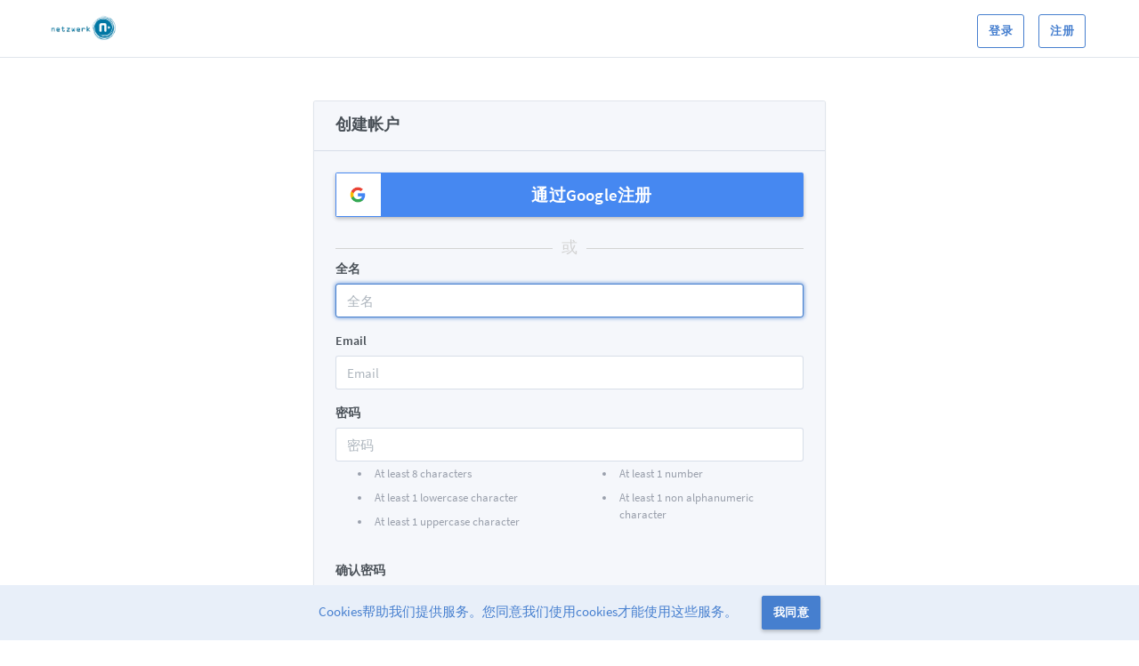

--- FILE ---
content_type: text/html; charset=utf-8
request_url: https://konferenz.netzwerk-n.org/b/signup
body_size: 23816
content:

<!DOCTYPE html>
<html>
  <head>

    <title>BigBlueButton</title>
    <meta property="og:title" content="BigBlueButton" />
    <meta property="og:type" content="website" />
    <meta property="og:locale" content= />
    <meta property="og:description" content="Greenlight is a simple front-end for your BigBlueButton open-source web conferencing server. You can create your own rooms to host sessions, or join others using a short and convenient link." />
    <meta property="og:url" content="https://konferenz.netzwerk-n.org" />
    <meta property="og:image" content="https://kurs.netzwerk-n.org/wp-content/uploads/2020/04/Logo-netzwerk-n-transparent.png" />
    <meta name="viewport" content= "width=device-width, user-scalable=no">
    <meta name="csrf-param" content="authenticity_token" />
<meta name="csrf-token" content="8OxUl9AwvbBg5+0hamNcqGyCVg+o4TjtJp1h1LRY3nc/8qluM2MuNyaXpIy95Fue3j3Xk8twbmt0mZ8wcs0Biw==" />

    <!-- Global javascript variables and helpers. -->
    <script type="text/javascript">
      window.GreenLight = {};
      window.GreenLight.WEBSOCKET_HOST = ""
      window.GreenLight.RELATIVE_ROOT = "/b"
    </script>

    <link rel="stylesheet" media="all" href="/b/assets/application-876149def0ca148a1158d8e79bfa4c7dfb44e74102d4d31ac62bf6d8bd78e960.css" data-turbolinks-track="reload" />
    <script src="/b/assets/application-ee807c3c133369738df7f6629fb97eb677e4ea31b995ba6cdee2230a943a7a2e.js" data-turbolinks-track="reload"></script>

    <link rel="shortcut icon" type="image/x-icon" href="/b/assets/favicon-76c923a0c96c0e77a6ec9d6596b30d597bf270a94136c36aac0cfae8d647b83c.ico" />

    <!-- Primary color styling -->
    <link rel="stylesheet" media="screen" href="/b/themes/primary.css" />

    <script type="text/javascript">
      // Include the correct translated strings for Javascript
      window.I18n = {"activerecord":{"attributes":{"user":{"accepted_terms":"协议和条款","email":"Email","name":"姓名","password":"密码","password_confirmation":"确认密码"}},"errors":{"models":{"user":{"confirmation":"和密码不一致"}}}},"administrator":{"site_settings":{"authentication":{"disabled":"禁用","enabled":"启用","info":"仅允许经过身份验证的用户加入会议室","title":"要求对会议室进行身份验证","user-info":"你必须在上面登录才能加入这个会议室。"},"branding":{"change":"修改品牌形象","info":"更改左上角显示的网站标志","placeholder":"品牌形象URL地址","title":"网站标志","invalid":"无效的URL"},"legal":{"change":"更改URL","info":"更改出现在页面底部的条款链接","placeholder":"条款URL...","title":"条款","invalid":"无效的URL"},"privpolicy":{"change":"更改URL","info":"更改页面底部显示的隐私策略链接","placeholder":"隐私政策URL...","title":"隐私政策","invalid":"无效的URL"},"cache":{"info":"清除缓存，强制新请求获取已更新的信息","title":"清除网站缓存","button":"清除缓存"},"clear_auth":{"info":"清除用户当前的身份验证程序，以允许他们使用不同的身份验证方法重新登录","title":"清除当前验证器","button":"清除身份验证"},"color":{"info":"改变常规颜色将同时更改明暗。可以单独更改变亮和变暗。","title":"主颜色","regular":"常规","lighten":"变亮","darken":"变暗"},"log_level":{"title":"日志级别","information":"更改整个部署的日志级别","debug":"调试","info":"信息","warn":"警告","error":"错误","fatal":"致命","unknown":"未知"},"recording_visibility":{"info":"设置新录制录像的默认可见性","title":"录像默认可见性","warning":"此设置将仅应用于未运行的会议。"},"require_consent":{"info":"该设置允许会议室所有者指定可以录制的会议。用户在加入前必须同意才能加入录制会议室。","title":"要求会议所有者和参加者同意录制"},"maintenance_banner":{"info":"显示横幅广告，将维护计划通知用户。","title":"维护计划的横幅广告","display":"设置","clear":"清除","time":"示例：计划在北京时间12月13日23:00更新。用户可能在登录时遇到问题。"},"preupload":{"info":"用户可以预先上传演示文稿作为该会议室的默认演示文稿","title":"允许用户预先上传演示文稿"},"registration":{"info":"更改用户在网站注册的方式","title":"注册方式","methods":{"approval":"批准/拒绝","invite":"邀请加入","open":"开放式注册"}},"rooms":{"info":"限制用户可以拥有的会议室数量（包括主会议室）。此设置不适用于管理员。","title":"每个用户的会议室数量"},"shared_access":{"info":"设置为“禁用”将从“会议室选项”下拉列表中删除按钮，以防止用户共享会议室","title":"允许用户共享会议室"},"subtitle":"自定义Greenlight","tabs":{"appearance":"外观","administration":"管理","settings":"设置"},"title":"网站设置"},"flash":{"approved":"已成功批准用户。","banned":"已成功禁止用户。","unbanned":"已成功取消对用户的禁止。","delete":"已成功删除用户","delete_fail":"删除用户失败","demoted":"用户已成功降级","invite":"邀请成功发送到 %{email}","invite_email_verification":"必须启用电子邮件才能使用此方法。请与系统管理员联系。","merge_fail":"合并用户帐户时出现问题，请检查选定的用户并重试。","merge_success":"用户帐户成功合并","perm_deleted":"用户已被永久删除","promoted":"用户已成功升级","registration_method_updated":"注册方法已成功更新","reset_password":"已向用户发送电子邮件以重置其密码。（如果他们还没有收到邮件，请让他们检查他们的垃圾邮件文件夹）","restored":"用户已成功还原","room_configuration":"已成功更改会议室配置","settings":"已成功更改网站设置","unauthorized":"您无权对此用户执行操作"},"recordings":{"title":"服务器录像","no_recordings":"此服务器没有录像。"},"roles":{"appear_in_share_list":"Include users with this role in the dropdown for sharing rooms","can_create_rooms":"可以创建会议室","delete":"删除角色","invalid_create":"创建新角色时出现问题。请检查角色赋值并重试。","invalid_order":"更新角色的优先级时出现问题。请检查赋值并重试。","invalid_update":"更新角色的权限时出现问题。请检查赋值并重试。","manage_rooms_recordings":"允许具有此角色的用户管理服务器所有会议室和录像","name":"角色名称","new_role":"创建新角色","role_has_users":"此角色已非配给 %{user_count} 等帐户。 请删除此角色中的所有帐户再删除角色。","title":"角色","promote_email":"分配此角色后向用户发送电子邮件","demote_email":"将用户从此角色中删除后向其发送电子邮件","edit_site_settings":"允许具有此角色的用户编辑网站设置","edit_roles":"允许具有此角色的用户编辑其他角色","manage_users":"允许具有此角色的用户管理用户","invalid_assignment":"将角色分配给用户时出现问题。请检查赋值并重试。","colour":{"title":"角色颜色","info":"设置将与角色关联的颜色"}},"room_configuration":{"title":"会议室配置","mute":{"info":"当用户加入会议时自动使其静音"},"require_moderator":{"info":"当用户尝试加入时，提示会议的主持人。如果用户被批准，他们将能够加入会议。"},"allow_any":{"info":"允许任何用户随时开始会议。默认情况下，只有会议室所有者可以开始会议。"},"all_moderator":{"info":"任意用户加入会议时就自动授予他们主持人权限。"},"recordings":{"info":"允许会议所有者指定会议能否录制。启用后，会议开始后主持人仍必须点击“录制”按钮才会录制。"},"options":{"disabled":"禁用","enabled":"始终启用","optional":"可选的"}},"rooms":{"title":"服务器所有会议室","table":{"ended":"已结束: %{session}","id":"ID","not_running":"没有运行","participants":"参与者","running":"运行中","started":"已开始: %{session}","status":"状态","view":"查看"}},"title":"网站管理","users":{"invite":"邀请用户","edit":{"title":"编辑用户详细信息"},"settings":{"approve":"批准","decline":"拒绝","ban":"禁止用户","delete":"删除","edit":"编辑","edit_roles":"编辑用户角色","merge":"合并","perm_delete":"永久删除","unban":"取消禁止用户","undelete":"撤消删除"},"table":{"authenticator":"认证方式","created":"创建于","name":"名字","not_found":"没有与您的搜索匹配的用户","no_users":"没有找到用户","role":"角色","uid":"用户ID","username":"用户名"},"title":"管理用户"}},"add_to_google_calendar":"添加到谷歌日历","bigbluebutton":"BigBlueButton","bigbluebutton_exception":"哎呀，启动会议出错！","cancel":"取消","cookies":{"cookie_info":"Cookies帮助我们提供服务。您同意我们使用cookies才能使用这些服务。","cookie_button":"我同意"},"copied":"Copied","copy":"复制","date":{"month_names":[null,"一月","二月","三月","四月","五月","六月","七月","八月","九月","十月","十一月","十二月"]},"default_admin":"您仍在使用此帐户的初始默认密码。 请点击 \u003ca href=\"%{edit_link}\"\u003e这里\u003c/a\u003e 修改。","delete":"删除","delivery_error":"电子邮件传递过程中出错。请联系管理员！","docs":"文档","email":"Email","email_sent":"您的 %{email_type} 邮件已经发送！（如果您没有收到邮件，请检查您的垃圾邮件文件夹）","enter_your_name":"输入您的名字！","errors":{"bigbluebutton":{"help":"请确保采取了正确的步骤. \u003ca href=\"%{doc_link}\"\u003e了解更多信息\u003c/a\u003e","message":"BigBlueButton的Endpoint 和Secret无效","title":"服务器错误"},"internal":{"message":"看来服务器这边出了点问题。","help":"错误信息已经记录了，我们会检查一下!","report":"报告问题"},"maintenance":{"message":"对不起，我们正在下线维修中。","help":"我们很快就回来！"},"migration_error":{"contact_admin":"请联系管理员。","continue":"还是继续使用 1.0吧。","notice":"Greenlight 遇到数据库迁移错误。\u003cbr\u003e可能因为您还没有更新到 Greenlight 2.0。\n","upgrade":"告诉我如何升级到 2.0!","version":"我们已经发布了新版Greenlight，但您的数据库不兼容。"},"messages":{"blank":"不能是空白的","too_short":"太短了","invalid":"无效","taken":"已经有人用了","accepted":"必须同意","confirmation":"不匹配%{attribute}","inclusion":"列表中不存在"},"no_provider":{"message":"您尝试访问的网站未启用","help":"请与系统管理员联系以设置Greenlight"},"not_found":{"message":"对不起！您要查找的页面不存在。","help":"它有可能被移除了吗？","user_not_found":{"help":"请与管理员联系。","message":"抱歉，此用户未注册。"},"user_missing":{"help":"请验证URL并重试","message":"您输入的URL无效。"}},"title":"错误","unauthorized":{"message":"您无权访问此应用程序","help":"如果您认为这是一个错误，请联系您的系统管理员。"}},"expired_reset_token":"密码重置链接已过期！","features":{"title":"功能","rooms":"个人会议室","recordings":"录像管理","designs":"定制设计","authentication":"用户认证"},"footer":{"legal":"条款","privpolicy":"隐私政策","powered_by":"Powered by%{href}"},"forgot_password":{"subtitle":"忘记密码","email":"Email","submit":"提交"},"go_back":"返回","greenlight":"Greenlight","header":{"all_recordings":"所有录像","dropdown":{"account_settings":"网站管理","help":"帮助","home":"首页","settings":"个人设置","signout":"退出"}},"home_room":"主会议室","info_update_success":"信息更新成功。","invalid_credentials":"您输入的电子邮件和密码与我们的记录不匹配。请重试或单击“忘记密码”重置密码。","invalid_login_method":"由于帐户不匹配，登录失败。您需要使用Omniauth登录。","invite_message":"邀请他人参加会议，请发送以下链接：","javascript":{"room":{"mailer":{"subject":"已邀请您查看录像","body":"要查看录像，请点击以下链接：","autogenerated":"此电子邮件由BigBlueButton自动生成。","footer":"BigBlueButton是一个开源的Web会议系统。有关BigBlueButton的更多信息，请参阅https://bigBlueButton.org/。"}},"search":{"start":"开始搜索..."}},"landing":{"about":"%{href} 是开源Web会议服务器BigBluebutton的简易前端。我们可以创建并主持会议，或通过链接加入其他会议。","welcome":"欢迎来到BigBlueButton在线会议系统","video":"请看使用说明","upgrade":"告诉我怎么升级到 2.0!","version":"我们发布了新版Greenlight，但您的数据库不兼容。"},"language_default":"默认（浏览器语言）","ldap_error":"无法连接到LDAP服务器，请在env文件中检查LDAP配置，还要确保服务已经启动。","login":"登录","login_title":"登录到您的帐户","mailer":{"user":{"approve":{"info":"您的帐户已被批准。","signin":"要访问您的个人会议室，请单击下面的按钮并登录。","signin_link":"登录","signup":{"info":"一个新用户已注册使用Greenlight。","more-info":"若要允许此用户访问greenlight，您必须在“网站管理”中批准其帐户。","admins_link":"访问网站管理页面","subject":"新Greenlight用户注册","username":"用户注册了名称 %{name} 和电子邮箱 %{email}."},"subject":"帐户已批准","username":"您的用户名是 %{email}."},"demoted":{"info":"您不再是 %{role} 在 %{url}中.","more-info":"您现在拥有与普通用户相同的权限。","root_link":"登录","subtitle":"%{role} 权限已撤销"},"invite":{"info":"您被%{name}邀请到您自己的私人空间 ","signup_info":"若要使用电子邮件注册，请单击下面的按钮并按照步骤操作。","signup_link":"注册","signup":{"info":"被邀请的用户已注册使用greenlight。","admins_link":"访问网站管理页面","subject":"新Greenlight用户注册","username":"用户注册了名称%{name} 和电子邮箱 %{email}."},"subject":"邀请加入 BigBlueButton","username":"您的用户名是 %{email}."},"password_reset":{"title":"重置密码","welcome":"已请求发送密码重置邮件到 \u003cb\u003e%{email}\u003c/b\u003e","message":"如果是您请求此重置，请单击下面的链接重置密码：","reset_link":"重置密码","expire":"此链接将在两小时后过期。","ignore":"如果您没有提出此请求，您可以安全地忽略此电子邮件。"},"promoted":{"admins_link":"访问网站管理页面","info":"您现在是 %{role} 在 %{url}中.","more-info":"要查看您的新权限，请访问 %{url}.","subtitle":"%{role} 权限已授予"},"verify_email":{"welcome":"欢迎来到您的个人空间，%{name}！","success":"使用%{bigbluebutton}，您可以创建个人会议室来主持会议并与其他人协作。","username":"您的用户名是%{email}。","verify":"要验证您的帐户，只需单击下面的按钮。","verify_text":"要验证您的帐户，只需点击以下链接：%{url}","verify_link":"验证帐户","thanks":"感谢您的加入，祝您拥有美好的一天！"}}},"max_concurrent":"已达到允许的最大并发会话数！","merged":"已合并","modal":{"create_role":{"create":"创建新角色","footer_text":"创建此角色后，可以编辑其个人权限","name_placeholder":"输入角色名称…","not_blank":"角色名称不能为空。","title":"创建新角色"},"create_room":{"access_code":"访问代码","access_code_placeholder":"生成可选的会议访问代码","auto_join":"自动进入会议室","create":"创建会议室","free_delete":"任何时候都可以删除这个会议室","name_placeholder":"这里请输入会议室名称...","not_blank":"会议室名称不能为空","title":"创建新的会议室"},"delete_account":{"confirm":"确实要删除此帐户吗？","delete":"我确定要删除这个帐户。","keep":"我还是留着吧。","delete_warning":"这将停用用户的帐户。在“已删除”选项卡下可以找到所有未激活的用户。","warning":"这是最终决定，您将\u003cb\u003e无法\u003c/b\u003e恢复相关数据。"},"delete_rec":{"delete":"我很确定，删除这个录像。","header":"是否确实要删除此录像？","warning":"您将 \u003cb\u003e无法\u003c/b\u003e 恢复此录像。"},"delete_room":{"confirm":"确定要删除%{room}吗?","delete":"我确定删除这个会议室","keep":"我还是留着它吧","warning":"您将\u003cb\u003e无法\u003c/b\u003e 恢复这个会议室","recording_warning":"或任意 %{recordings_num} 的相关录像"},"invite_user":{"email_placeholder":"输入用户的电子邮件（用逗号分隔）","footer":"用户将收到一封电子邮件，其中包含如何注册的说明。","send":"发送邀请","title":"邀请用户"},"login":{"or":"或","with":"通过 %{provider}登录","forgot_password":"忘记密码？"},"preupload":{"change":"更换演示文稿","choose":"选择一个文件...","current":"当前演示文稿:","footer":"根据演示文稿的大小，可能需要额外的时间来上传才能使用。","invalid":"大小/文件类型无效。请参阅以下限制。","title":"添加演示文稿","use":"使用演示文稿"},"rename_recording":null,"remove_shared":{"title":"确实要从您的会议室列表中删除此会议室吗？","delete":"我确定，请删除这个会议室。","warning":"你将\u003cb\u003e不能\u003c/b\u003e 继续访问这个会议室！"},"room_settings":{"title":"会议室设置","update":"修改会议室","client":"选择客户端类型","join_moderator":"所有用户以主持人身份加入","mute":"用户加入时静音","require_approval":"加入前需要主持人批准","start":"允许任何用户启动此会议","footer_text":"您可以随时调整会议室","recording":"允许录制会议"},"rename_room":{"name_placeholder":"这里请输入新会议室名称…"},"share_access":{"footer":"与用户共享会议室将允许他们启动会议室并查看会议室录像","list":"共享给","title":"共享会议访问","save":"保存更改","cancel_changes":"取消更改","select":"选择用户"},"merge_user":{"cancel":"取消","from":"要合并的帐户","title":"合并用户的账户","to":"主帐户","save":"合并","footer":"要合并的帐户的会议室将转移到主帐户的会议室列表，然后删除该帐户。"}},"name_update_success":"会议室名称修改成功！","no_user_email_exists":"没有指定电子邮件的现有用户。请确保输入正确。","omniauth_error":"与omniauth进行身份验证时出错。请再试一次，或与管理员联系！","omniauth_specific_error":"进行omniauth身份验证时发生%{error} 。请重试或与管理员联系！","pagy":{"nav":{"prev":"\u0026lsaquo; 上一页","next":"下一页 \u0026rsaquo;","gap":"\u0026hellip;"}},"password":"密码","password_empty_notice":"密码不能为空。","password_reset_success":"密码已重置。","password_different_notice":"确认密码不一致。","provider":{"google":"Google","office365":"Office 365","twitter":"Twitter","ldap":"LDAP"},"recaptcha":{"errors":{"recaptcha_unreachable":"哎呀，我们未能验证您的reCAPTCHA 响应。请再试一次。","verification_failed":"reCAPTCHA 验证失败，请再试一次。"}},"recording":{"all_recordings":"所有录像","email":"通过Email发送录像","error":"检索 %{count} 录像(s)时出错。","no_recordings":"这个会议室没有%{inject}录像","no_user_recordings":"您当前没有录像。","no_matched_recordings":"没有搜索到 %{inject} 录像","recorded_on":"录制于%{date}","table":{"name":"名字","thumbnails":"预览图","length":"长度","users":"用户数","visibility":"可见性","formats":"格式"},"visibility":{"public":"公开的","unlisted":"隐藏"},"format":{"notes":"笔记","podcast":"播客","presentation":"演示","statistics":"统计数据","video":"视频"}},"registration":{"approval":{"fail":"您的帐户尚未批准。如果您注册后已过多天，请与管理员联系。","signup":"您的帐户创建完成，稍后管理员会审批。"},"banned":{"fail":"您没有访问此应用程序的权限。如果您认为这是一个错误，请联系您的管理员。"},"deprecated":{"new_signin":"为您的帐户选择新的登录方法。旧帐户中的所有会议室都将迁移到新帐户。","twitter_signin":"通过Twitter登录已被弃用并将在下一版本中删除。 点击 \u003ca href=\"%{link}\"\u003e 这里 \u003c/a\u003e 将您的帐户移动到新的身份验证方法。","twitter_signup":"已弃用Twitter注册。请使用其他注册方法。","merge_success":"已成功将您的Twitter帐户与新帐户合并。您的旧Twitter帐户已被删除。"},"invite":{"fail":"您的令牌无效或已过期。如果您认为这是一个错误，请联系您的管理员。","no_invite":"您没有被邀请加入。请联系管理员申请邀请。"}},"remove":"删除","rename":"重命名","reset_password":{"invalid_token":"密码重置令牌无效。请再次尝试重置密码。","subtitle":"重置密码","password":"新密码","confirm":"确认新密码","update":"更新密码","auth_change":"身份验证方法已更改。请检查您的电子邮件以设置密码。"},"roles":{"active":"激活","admin":"管理员","banned":"已禁用","deleted":"已删除","pending":"待定","user":"用户"},"room":{"access_code_required":"请输入有效的访问代码以加入会议","add_presentation":"添加演示文稿","create_room":"创建会议室","create_room_error":"创建会议室出错","create_room_success":"会议室创建成功","delete":{"home_room":"不能删除用户的主会议室","success":"会议室删除成功","fail":"会议室(%{error})删除失败"},"enter_the_access_code":"输入会议室的访问代码","invalid_provider":"您输入的URL无效。请检查URL并重试。","invitation_description":"您已被邀请参加 %{name} 会议. 若要加入，请单击上面的链接并输入您的姓名。","invited":"您已被邀请加入","recording_present":"我已知悉这次会议将被记录下来。启用录制将包括我的语音和视频。","invite_participants":"邀请参与者的链接","join":"加入","last_session":"上一次会议%{session}","login":"加入","owner":"主持人","owner_banned":"会议室当前不可用","no_room":{"description":"输入要加入会议室的URL或UID。","edit_profile":"编辑用户配置文件","go_to":"进入会议室","invalid_room_uid":"您输入的会议室URL/UID无效。","placeholder":"会议室URL/UID","no_recent_rooms":"您没有最近加入过的会议室","recent_rooms":"进入最近加入过的会议室","title":"加入一个会议室"},"no_sessions":"会议室从未使用！","preupload_success":"已成功添加演示文稿","preupload_error":"更新会议室演示文稿时出错","preupload_remove_success":"已成功删除演示文稿","preupload_remove_error":"删除会议室演示文稿时出错","recordings":"会议录像","room_limit":"您已达到允许的最大会议室数量","room_limit_exceeded":"您已拥有超过允许的会议室数量。 请删除%{difference} 会议室(s)以访问这个会议室。","sessions":"会议","settings":"会议室设置","share":"管理访问","shared_by":"通过%{email}共享","remove_shared_access_success":"从会议室列表中删除共享会议室成功","remove_shared_access_error":"从列表中删除共享会议室时出错","shared_access_success":"会议室共享成功","shared_access_error":"共享会议室出错","start":"开始","unavailable":"由于未验证所有者的电子邮件，此会议室当前不可用。","update_settings_error":"修改会议室设置出错","update_settings_success":"会议室设置修改成功","wait":{"message":"会议还没有开始。","auto":"会议开始后您将自动进入"}},"settings":{"account":{"fullname":"全名","language":"语言","provider":"应用平台","image":"头像","image_url":"个人头像URL","roles":"用户角色","subtitle":"更新帐户信息","title":"帐户信息","reset_password":"重置用户密码"},"delete":{"button":"我确定要删除我的帐户","disclaimer":"删除帐户后\u003cb\u003e无法\u003c/b\u003e恢复。帐户所有相关信息都会被移除，包括设置、会议室和录像。","subtitle":"永久删除您的帐户","title":"删除帐户"},"password":{"confirmation":"确认新密码","new":"新密码","old":"旧密码","subtitle":"修改密码","title":"密码"},"title":"个人设置","search":"搜索"},"signup":{"password_confirm":"确认密码","subtitle":"创建帐户","title":"注册","with":"通过%{provider}注册"},"terms":{"accept":"我同意%{href}","accept_existing":"我接受协议和条款。","title":"协议和条款"},"test_install":"此部署使用的是预配置的测试服务器，您应该用自己的服务器来替换它。 详细信息请看 %{href}。\n","update":"更新","verify":{"accept":"验证","activated":"帐户验证成功！","already_verified":"帐户已经验证过了","invalid":"无效的验证链接","not_verified":"您的帐户尚未验证。","resend":"重新发送验证电子邮件","signin":"请登录以访问您的帐户。","title":"验证您的电子邮箱","verification":"Verification"}}
      window.I18nFallback = {"date":{"formats":{"default":"%Y-%m-%d","short":"%b %d","long":"%B %d, %Y"},"day_names":["Sunday","Monday","Tuesday","Wednesday","Thursday","Friday","Saturday"],"abbr_day_names":["Sun","Mon","Tue","Wed","Thu","Fri","Sat"],"month_names":[null,"January","February","March","April","May","June","July","August","September","October","November","December"],"abbr_month_names":[null,"Jan","Feb","Mar","Apr","May","Jun","Jul","Aug","Sep","Oct","Nov","Dec"],"order":["year","month","day"]},"time":{"formats":{"default":"%b %d, %Y %-I:%M%P","short":"%d %b %H:%M","long":"%B %d, %Y %H:%M"},"am":"am","pm":"pm"},"support":{"array":{"words_connector":", ","two_words_connector":" and ","last_word_connector":", and "}},"number":{"format":{"separator":".","delimiter":",","precision":3,"significant":false,"strip_insignificant_zeros":false},"currency":{"format":{"format":"%u%n","unit":"$","separator":".","delimiter":",","precision":2,"significant":false,"strip_insignificant_zeros":false}},"percentage":{"format":{"delimiter":"","format":"%n%"}},"precision":{"format":{"delimiter":""}},"human":{"format":{"delimiter":"","precision":3,"significant":true,"strip_insignificant_zeros":true},"storage_units":{"format":"%n %u","units":{"byte":{"one":"Byte","other":"Bytes"},"kb":"KB","mb":"MB","gb":"GB","tb":"TB","pb":"PB","eb":"EB"}},"decimal_units":{"format":"%n %u","units":{"unit":"","thousand":"Thousand","million":"Million","billion":"Billion","trillion":"Trillion","quadrillion":"Quadrillion"}}}},"errors":{"format":"%{attribute} %{message}","messages":{"model_invalid":"Validation failed: %{errors}","inclusion":"is not included in the list","exclusion":"is reserved","invalid":"is invalid","confirmation":"doesn't match %{attribute}","accepted":"must be accepted","empty":"can't be empty","blank":"can't be blank","present":"must be blank","too_long":{"one":"is too long (maximum is 1 character)","other":"is too long (maximum is %{count} characters)"},"too_short":"is too short","wrong_length":{"one":"is the wrong length (should be 1 character)","other":"is the wrong length (should be %{count} characters)"},"not_a_number":"is not a number","not_an_integer":"must be an integer","greater_than":"must be greater than %{count}","greater_than_or_equal_to":"must be greater than or equal to %{count}","equal_to":"must be equal to %{count}","less_than":"must be less than %{count}","less_than_or_equal_to":"must be less than or equal to %{count}","other_than":"must be other than %{count}","odd":"must be odd","even":"must be even","required":"must exist","taken":"has already been taken","url":"is not a valid URL","email":"is not a valid email address","domain":"must end with \"%{email_domain}\""},"bigbluebutton":{"help":"Please make sure the proper steps have been taken. \u003ca href=\"%{doc_link}\"\u003eLearn more\u003c/a\u003e","message":"Invalid BigBlueButton Endpoint and Secret","title":"Server Error"},"internal":{"message":"Looks like something went wrong on our end.","help":"The error has been logged, we'll take a look!","report":"Report Issue"},"maintenance":{"message":"Sorry, we're down for maintenance.","help":"We'll be back soon!"},"migration_error":{"contact_admin":"If you are not an administrator, please contact one.","continue":"I'd like to stay using 1.0.","notice":"Greenlight encountered a database migration error.\u003cbr\u003e This may be because you haven't updated to Greenlight 2.0.\n","upgrade":"Show me how to upgrade to 2.0!","version":"We've released a new version of Greenlight, but your database isn't compatible."},"no_provider":{"message":"The site you are trying to access is not enabled","help":"Please contact your system administrator to setup Greenlight"},"not_found":{"message":"Sorry! The page you are looking for does not exist.","help":"Is it possible its been removed?","user_not_found":{"help":"Please contact an administrator.","message":"Sorry, this user is not registered."},"user_missing":{"help":"Please verify the URL and try again","message":"The URL that you have entered is not valid."}},"title":"Errors","unauthorized":{"message":"You do not have access to this application","help":"If you believe this is a mistake, please contact your system administrator."}},"activerecord":{"errors":{"messages":{"record_invalid":"Validation failed: %{errors}","restrict_dependent_destroy":{"has_one":"Cannot delete record because a dependent %{record} exists","has_many":"Cannot delete record because dependent %{record} exist"}},"models":{"user":{"confirmation":"doesn't match","attributes":{"email":{"invalid":"invalid email format"},"password":{"invalid":"did not meet complexity requirements"}}}}},"attributes":{"user":{"accepted_terms":"Terms and Conditions","email":"Email","name":"Name","password":"Password","password_confirmation":"Password Confirmation","old_password":"Old password"}}},"datetime":{"distance_in_words":{"half_a_minute":"half a minute","less_than_x_seconds":{"one":"less than 1 second","other":"less than %{count} seconds"},"x_seconds":{"one":"1 second","other":"%{count} seconds"},"less_than_x_minutes":{"one":"less than a minute","other":"less than %{count} minutes"},"x_minutes":{"one":"1 minute","other":"%{count} minutes"},"about_x_hours":{"one":"about 1 hour","other":"about %{count} hours"},"x_days":{"one":"1 day","other":"%{count} days"},"about_x_months":{"one":"about 1 month","other":"about %{count} months"},"x_months":{"one":"1 month","other":"%{count} months"},"about_x_years":{"one":"about 1 year","other":"about %{count} years"},"over_x_years":{"one":"over 1 year","other":"over %{count} years"},"almost_x_years":{"one":"almost 1 year","other":"almost %{count} years"}},"prompts":{"year":"Year","month":"Month","day":"Day","hour":"Hour","minute":"Minute","second":"Seconds"}},"helpers":{"select":{"prompt":"Please select"},"submit":{"create":"Create %{model}","update":"Update %{model}","submit":"Save %{model}"}},"recaptcha":{"errors":{"verification_failed":"reCAPTCHA verification failed, please try again.","recaptcha_unreachable":"Oops, we failed to validate your reCAPTCHA response. Please try again."}},"pagy":{"item_name":{"one":"item","other":"items"},"nav":{"prev":"\u0026lsaquo; Prev","next":"Next \u0026rsaquo;","gap":"\u0026hellip;"},"info":{"no_items":"No %{item_name} found","single_page":"Displaying \u003cb\u003e%{count}\u003c/b\u003e %{item_name}","multiple_pages":"Displaying %{item_name} \u003cb\u003e%{from}-%{to}\u003c/b\u003e of \u003cb\u003e%{count}\u003c/b\u003e in total"},"combo_nav_js":"Page %{page_input} of %{pages}","items_selector_js":"Show %{items_input} %{item_name} per page"},"administrator":{"site_settings":{"authentication":{"disabled":"Disabled","enabled":"Enabled","info":"Only allow authenticated users to join a room","title":"Require Authentication for Rooms","user-info":"You must sign in above to join this room."},"branding":{"change":"Change Image","info":"Change the branding image that appears in the top left corner","placeholder":"Image Url...","title":"Branding Image","invalid":"Invalid URL"},"legal":{"change":"Change URL","info":"Change the Terms Link that appears in the bottom of the page","placeholder":"Terms URL...","title":"Terms","invalid":"Invalid URL"},"privpolicy":{"change":"Change URL","info":"Change the Privacy Policy Link that appears in the bottom of the page","placeholder":"Privacy Policy URL...","title":"Privacy Policy","invalid":"Invalid URL"},"cache":{"info":"Clears the stored provider cache which forces a new request for the updated info","title":"Clear Provider Cache","button":"Clear Cache"},"clear_auth":{"info":"Clears the current authenticator for users allowing them to sign back in using a different authentication method","title":"Clear Current Authenticator","button":"Clear Auth"},"color":{"info":"Changing the Regular Color will change both Lighten and Darken. Lighten and Darken can then be changed individually","title":"Primary Color","regular":"Regular","lighten":"Lighten","darken":"Darken"},"email_mapping":{"info":"Map the user to a role using their email. Must be in the format email1=role1,email2=role2","title":"Role Mapping by Email","update":null},"log_level":{"title":"Log Level","information":"Change the Log Level for the entire deployment","debug":"Debug","info":"Info","warn":"Warn","error":"Error","fatal":"Fatal","unknown":"Unknown"},"recording_visibility":{"info":"Set the default recording visbility for new recordings","title":"Recording Default Visibility","warning":"This setting will only be applied to rooms that aren't running"},"require_consent":{"info":"This setting enables a room setting that allows room owners to specify which rooms can be recorded. Users joining a recorded room must consent before joining.","title":"Require Room Owner and Joiner Consent to Recording"},"maintenance_banner":{"info":"Displays a Banner to inform the user of a scheduled maintenance","title":"Maintenance Banner","display":"Set","clear":"Clear","time":"Example: Update scheduled on December 13 @ 23:00 ET. Users may experience problems signing in."},"preupload":{"info":"Users can preupload a presentation to be used as the default presentation for that specific room","title":"Allow Users to Preupload Presentations"},"registration":{"info":"Change the way that users register to the website","title":"Registration Method","methods":{"approval":"Approve/Decline","invite":"Join by Invitation","open":"Open Registration"}},"rooms":{"info":"Limits the number of rooms that a user can have (including Home Room). This setting does not apply to administrators.","title":"Number of Rooms per User"},"shared_access":{"info":"Setting to disabled will remove the button from the Room options dropdown, preventing users from sharing rooms","title":"Allow Users to Share Rooms"},"subtitle":"Customize Greenlight","tabs":{"appearance":"Appearance","administration":"Administration","registration":"Registration","settings":"Settings"},"title":"Site Settings"},"flash":{"approved":"User has been successfully approved.","banned":"User has been successfully banned.","unbanned":"User has been successfully unbanned.","delete":"User deleted successfully","delete_fail":"Failed to delete user","demoted":"User has been successfully demoted","invite":"Invite successfully sent to %{email}","invite_email_verification":"Emails must be enabled in order to use this method. Please contact your system administrator.","merge_fail":"There was an issue merging the user accounts. Please check the users selected and try again","merge_success":"User accounts merged successfully","perm_deleted":"User has been permanently deleted","promoted":"User has been successfully promoted","registration_method_updated":"Registration method successfully updated","reset_password":"The user has been sent an email to reset their password. (Please ask them to check their spam folder if they haven't received it)","restored":"User has been successfully restored","room_configuration":"Room Configuration successfully changed","settings":"Site Settings successfully changed","unauthorized":"You are not authorized to perform actions on this user"},"recordings":{"latest":"Latest Recordings","title":"Server Recordings","no_recordings":"This server has no recordings.","search_info":"Enter a user's full email or a room's uid"},"roles":{"appear_in_share_list":"Include users with this role in the dropdown for sharing rooms","can_create_rooms":"Can create rooms","can_launch_recording":"Allow users with this role to record their meetings","delete":"Delete the role","invalid_create":"There was a problem creating a new role. Please check the role values and try again","invalid_order":"There was a problem updating the priority of the role. Please check the values and try again","invalid_update":"There was a problem updating the permissions of the role. Please check the values and try again","manage_rooms_recordings":"Allow users with this role to manage server rooms and recordings","name":"Role Name","new_role":"Create a new role","role_has_users":"This role is assigned to %{user_count} accounts. Please remove all accounts from this role before deleting it.","title":"Roles","promote_email":"Send an email to users when they are assigned this role","demote_email":"Send an email to users when they are removed from this role","edit_site_settings":"Allow users with this role to edit site settings","edit_roles":"Allow users with this role to edit other roles","manage_users":"Allow users with this role to manage users","invalid_assignment":"There was a problem assigning the roles to the user. Please check the values and try again","colour":{"title":"Role Colour","info":"Set the colour that will be associated with the role"}},"room_configuration":{"title":"Room Configuration","mute":{"info":"Automatically mutes the user when they join the BigBlueButton meeting"},"require_moderator":{"info":"Prompts the moderator of the BigBlueButton meeting when a user tries to join. If the user is approved, they will be able to join the meeting."},"allow_any":{"info":"Allows any user to start the meeting at any time. By default, only the room owner can start the meeting."},"all_moderator":{"info":"Gives all users moderator privileges in BigBlueButton when they join the meeting."},"recordings":{"info":"Allows room owners to specify whether they want the option to record a room or not. If enabled, the moderator must still click the \"Record\" button once the meeting has started."},"moderator_codes":{"info":"Allows room owners to optionally generate a moderator pin which allows other users to join directly as moderators.","title":"Moderator Access Code"},"options":{"disabled":"Disabled","enabled":"Always Enabled","optional":"Optional"}},"rooms":{"timeout":"Due to the %{server} Server request timing out, the information for status and participants may not be accurate","title":"Server Rooms","table":{"ended":"Ended: %{session}","id":"ID","not_running":"Not Running","participants":"Participants","running":"Running","started":"Started: %{session}","status":"Status","view":"View"}},"title":"Organization Settings","users":{"invite":"Invite User","edit":{"title":"Edit User Details"},"settings":{"approve":"Approve","decline":"Decline","ban":"Ban User","delete":"Delete","edit":"Edit","edit_roles":"Edit the user roles","merge":"Merge","perm_delete":"Permanently Delete","unban":"Unban User","undelete":"Undelete"},"table":{"authenticator":"Authenticator","created":"Created","time":"Time Sent","name":"Name","not_found":"No users match your search","no_users":"No users found","role":"Role","uid":"User ID","username":"Username","valid":"Valid"},"title":"Manage Users"}},"add_to_google_calendar":"Add to Google Calendar","bigbluebutton":"BigBlueButton","bigbluebutton_exception":"Oops, there was an error when starting the meeting!","cancel":"Cancel","cookies":{"cookie_info":"Cookies help us deliver our services. By using our services, you agree to our use of cookies.","cookie_button":"I Agree","policy":"For more infomation, see our \u003ca href=\"%{privacy_link}\"\u003e\u003cu\u003eprivacy policy\u003c/u\u003e\u003c/a\u003e."},"copied":"Copied","copy":"Copy","default_admin":"You are still using the default password for this account. Please click \u003ca href=\"%{edit_link}\"\u003ehere\u003c/a\u003e to change it","delete":"Delete","delivery_error":"An error occured during email delivery. Please contact an administrator!","docs":"Documentation","email":"Email","email_sent":"Your %{email_type} email has been sent! (Please check your Spam folder if you haven't received it)","enter_your_name":"Enter your name!","expired_reset_token":"Password reset link has expired!","features":{"title":"Features","rooms":"Personalized Rooms","recordings":"Recording Management","designs":"Custom Designs","authentication":"User Authentication"},"footer":{"legal":"Terms","privpolicy":"Privacy Policy","powered_by":"Powered by %{href}."},"forgot_password":{"subtitle":"Forgot Password","email":"Email","submit":"Submit"},"go_back":"Go back","greenlight":"Greenlight","header":{"all_recordings":"All Recordings","dropdown":{"account_settings":"Organization","help":"Need help?","home":"Home","settings":"Profile","signout":"Sign out"}},"home_room":"Home Room","info_update_success":"Information successfully updated.","invalid_credentials":"The email and password you entered did not match our records. Try again or click Forgot Password to reset your password.","invalid_credentials_external":"The email and password you entered did not match our records. Please try again.","invalid_login_method":"Login failed due to account mismatch. You need to log in with omniauth.","invite_message":"To invite someone to the meeting, send them this link:","javascript":{"room":{"mailer":{"subject":"has invited you to view a recording.","body":"To view the recording, follow the link below:","autogenerated":"This e-mail is auto-generated by BigBlueButton.","footer":"BigBlueButton is an open source web conferencing system. For more information on BigBlueButton, see https://bigbluebutton.org/."}},"search":{"start":"Start searching..."}},"landing":{"about":"%{href} is a simple front-end for your BigBlueButton open-source web conferencing server. You can create your own rooms to host sessions, or join others using a short and convenient link.","welcome":"Welcome to BigBlueButton.","video":"Watch our tutorial on using Greenlight","upgrade":"Show me how to upgrade to 2.0!","version":"We've released a new version of Greenlight, but your database isn't compatible."},"language_default":"Default (browser language)","ldap_error":"Unable to connect to the LDAP server. Please check your LDAP configuration in the env file and ensure your server is running.","login":"Sign in","login_page":{"locked_out":"Your account has been locked due to too many incorrect password attempts. Please try again later."},"login_title":"Sign in to your account","mailer":{"user":{"approve":{"info":"Your account has been approved.","signin":"To access your personal rooms, click the button below and sign in.","signin_link":"Sign In","signup":{"info":"A new user has signed up to use Greenlight.","more-info":"To allow this user to access Greenlight you must approve their account in organization settings.","admins_link":"Visit the Organization Page","subject":"New Greenlight User Sign Up","username":"The user signed up with the name %{name} and the email %{email}."},"subject":"Account Approved","username":"Your username is %{email}."},"demoted":{"info":"You are no longer an %{role} on %{url}.","more-info":"You now have the same privileges as a regular user.","root_link":"Sign In","subtitle":"%{role} Rights Rescinded"},"invite":{"info":"You have been invited to your own personal space by %{name}","signup_info":"To signup using your email, click the button below and follow the steps.","signup_link":"Sign Up","valid":"The invite is valid until: %{date}","signup":{"info":"A user that was invited has signed up to use Greenlight.","admins_link":"Visit the Organization Page","subject":"New Greenlight User Sign Up","username":"The user signed up with the name %{name} and the email %{email}."},"subject":"Invitation to join BigBlueButton","username":"Your username is %{email}."},"password_reset":{"title":"Password reset","welcome":"A password reset has been requested for the email \u003cb\u003e%{email}\u003c/b\u003e","message":"If you requested this reset, then please click the link below to reset your password:","reset_link":"Reset Password","expire":"This link will expire in two hours.","ignore":"You can safely ignore this email if you did not make this request."},"promoted":{"admins_link":"Visit the Organization Page","info":"You are now an %{role} on %{url}.","more-info":"To view your new abilities please visit %{url}.","subtitle":"%{role} Rights Granted"},"verify_email":{"welcome":"Welcome to your personal space, %{name}!","success":"Leveraging %{bigbluebutton}, you can create your own rooms to host sessions and collaborate with others.","username":"Your username is %{email}.","verify":"To verify your account, just click the button below.","verify_text":"To verify your account, just follow this link: %{url}","verify_link":"Verify Account","thanks":"Thanks for joining and have a great day!"}}},"max_concurrent":"The maximum number of concurrent sessions allowed has been reached!","merged":"Merged","modal":{"create_role":{"create":"Create a new Role","footer_text":"You can edit the individual permissions for this role after you've created it","name_placeholder":"Enter a role name...","not_blank":"Role name cannot be blank.","title":"Create New Role"},"create_room":{"access_code":"Access Code","moderator_access_code":"Moderator Code","access_code_placeholder":"Generate an optional room access code","reset_access_code":"Reset the optional room access code","moderator_access_code_placeholder":"Generate an optional code for moderators","reset_moderator_access_code":"Reset the optional code for moderators","auto_join":"Automatically join me into the room","create":"Create Room","free_delete":"You will be free to delete this room at any time.","name_placeholder":"Enter a room name...","not_blank":"Room name cannot be blank.","title":"Create New Room"},"delete_account":{"confirm":"Are you sure you want to delete this account?","delete":"I'm sure, delete this account.","keep":"Actually, I'll keep it.","delete_warning":"This will deactivate the user's account. All deactived users can be found under the deleted tab.","warning":"This decision is final. You will \u003cb\u003enot\u003c/b\u003e be able to recover associated data."},"delete_rec":{"delete":"I'm sure, delete this recording.","header":"Are you sure you want to delete this recording?","warning":"You will \u003cb\u003enot\u003c/b\u003e be able to recover this recording"},"delete_room":{"confirm":"Are you sure you want to delete %{room}?","delete":"I'm sure, delete this room.","keep":"On second thought, I'll keep it.","warning":"You will \u003cb\u003enot\u003c/b\u003e be able to recover this room","recording_warning":"or any of its %{recordings_num} associated recordings."},"invite_user":{"email_placeholder":"Enter the users' emails (separated by commas)","footer":"The user will receive an email with instructions on how to sign up","send":"Send Invite","title":"Invite User"},"login":{"or":"or","with":"Sign in with %{provider}","forgot_password":"Forgot Password?"},"preupload":{"change":"Replace Presentation","choose":"Choose a file...","current":"Current Presentation:","footer":"Depending on the size of the presentation, it may require additional time to upload before it can be used.","invalid":"Invalid size/file type. Please see the restrictions below.","title":"Add Presentation","use":"Use Presentation"},"rename_recording":null,"remove_shared":{"title":"Are you sure you want to remove this room from your room list?","delete":"I'm sure, remove this room.","warning":"You will \u003cb\u003enot\u003c/b\u003e be able to access this room anymore."},"room_settings":{"title":"Room Settings","update":"Update Room","client":"Select client type","join_moderator":"All users join as moderators","mute":"Mute users when they join","require_approval":"Require moderator approval before joining","start":"Allow any user to start this meeting","footer_text":"Adjustment to your room can be done at anytime.","recording":"Allow room to be recorded"},"rename_room":{"name_placeholder":"Enter a new room name..."},"share_access":{"footer":"Sharing a room with a user allows them to start the room and view the room's recordings","list":"Shared With","title":"Share Room Access","save":"Save Changes","cancel_changes":"Cancel Changes","select":"Select User"},"merge_user":{"cancel":"Cancel","from":"Account to be Merged","title":"Merge User Accounts","to":"Primary Account","save":"Merge","footer":"The rooms of the account to be merged will be transfered over to the Primary Account's room list and then the account will be deleted."}},"name_update_success":"Room name successfully changed!","no_user_email_exists":"There is no existing user with the email specified. Please make sure you typed it correctly.","omniauth_error":"An error occured while authenticating with omniauth. Please try again or contact an administrator!","omniauth_specific_error":"%{error} occured while authenticating with omniauth. Please try again or contact an administrator!","password":"Password","password_empty_notice":"Password cannot be empty.","password_reset_success":"Password has been reset.","password_different_notice":"Password Confirmation does not match.","old_password_incorrect":"is incorrect","password_complexity":{"minimum_len":"At least 8 characters","one_lower_case":"At least 1 lowercase character","one_upper_case":"At least 1 uppercase character","one_digit":"At least 1 number","one_sym":"At least 1 non alphanumeric character"},"provider":{"google":"Google","office365":"Office 365","twitter":"Twitter","ldap":"LDAP","openid_connect":"OpenID Connect"},"recording":{"all_recordings":"All Recordings","email":"Email Recording","error":"There was an error retrieving %{count} recording(s)","no_public_recordings":"This room has no public recordings.","no_recordings":"This room has no recordings.","no_user_recordings":"You currently have no recordings.","no_matched_pub_recordings":"No public recordings match your search.","no_matched_recordings":"No recordings match your search.","recorded_on":"Recorded on %{date}","table":{"name":"Name","thumbnails":"Thumbnails","length":"Length","users":"Users","visibility":"Visibility","formats":"Formats"},"visibility":{"inaccessible":"Inaccessible","public":"Public","unlisted":"Unlisted"},"format":{"notes":"Notes","podcast":"Podcast","presentation":"Presentation","statistics":"Statistics","video":"Video"}},"registration":{"approval":{"fail":"Your account has not been approved yet. If multiples days have passed since you signed up, please contact your administrator.","signup":"Your account was successfully created. It has been sent to an administrator for approval."},"banned":{"fail":"You do not have access to this application. If you believe this is a mistake, please contact your administrator."},"deprecated":{"new_signin":"Select a new login method for you account. All your rooms from your old account will be migrated to the new account","twitter_signin":"Signing in via Twitter has been deprecated and will be removed in the next release. Click \u003ca href=\"%{link}\"\u003e here \u003c/a\u003e to move your account to a new authentication method","twitter_signup":"Sign up via Twitter has been deprecated. Please use a different sign up method","merge_success":"Successfully merged your twitter account with your new account. Your old twitter account has been deleted"},"invite":{"fail":"Your token is either invalid or has expired. If you believe this is a mistake, please contact your administrator.","no_invite":"You do not have an invitation to join. Please contact your administrator to receive one."},"insecure_password":"To improve account security, we've increased password complexity for all passwords. Please create a new password that matches the requirements below."},"remove":"Remove","rename":"Rename","reset_password":{"captcha":"reCAPTCHA verification failed, please try again.","complexity":"Password did not meet complexity requirements","invalid_token":"Password reset token is invalid. Please try resetting your password again.","subtitle":"Reset Password","password":"New Password","confirm":"New Password Confirmation","update":"Update Password","auth_change":"The authentication method has changed. Please check your email to set your password."},"roles":{"active":"Active","admin":"Admin","banned":"Banned","deleted":"Deleted","pending":"Pending","invited":"Invited","user":"User"},"room":{"access_code_required":"Please enter a valid access code to join the room","add_presentation":"Add Presentation","copy_access":"Copy Access Code","copy_moderator_access":"Copy Moderator Code","create_room":"Create a Room","create_room_error":"There was an error creating the room","create_room_success":"Room created successfully","delete":{"home_room":"Can't delete user's Home Room","success":"Room deleted successfully","fail":"Failed to delete room (%{error})"},"enter_the_access_code":"Enter the room's access code","enter_the_moderator_access_code":"Enter the room's moderator code!","optional_moderator_access_code":"Optional Moderator Code:","invalid_provider":"You have entered an invalid url. Please check the url and try again.","invitation_description":"You have been invited to join %{name} using BigBlueButton. To join, click the link above and enter your name.","invited":"You have been invited to join","recording_present":"I acknowledge that this session is going to be recorded. This may include my voice and video if enabled.","invite_participants":"Invite Participants","join":"Join","last_session":"Last session on %{session}","login":"Enter","owner":"Owner","owner_banned":"This room is currently unavailable","no_room":{"description":"Enter the room url or the room id for the room you want to join.","edit_profile":"Edit User Profile","go_to":"Go to the Room","invalid_room_uid":"The room url/uid you entered was invalid.","placeholder":"Room url/uid","no_recent_rooms":"You don't have any recently joined rooms","recent_rooms":"Go To a Recently Joined Room","title":"Join a Room"},"no_sessions":"This room has no sessions, yet!","preupload_success":"Successfully added presentation","preupload_error":"There was an error updating the room presentation","preupload_remove_success":"Successfully removed presentation","preupload_remove_error":"There was an error removing the room presentation","recordings":"Room Recordings","room_limit":"You have reached the maximum number of rooms allowed","room_limit_exceeded":"You have exceeded the number of rooms allowed. Please delete %{difference} room(s) to access this room.","sessions":"Sessions","settings":"Room Settings","share":"Manage Access","shared_by":"Shared by %{email}","remove_shared_access_success":"Successfully removed shared room from your room list","remove_shared_access_error":"There was an error removing the shared room from your list","shared_access_success":"Room shared successfully","shared_access_error":"There was an error sharing the room","start":"Start","search":"Search for room…","unavailable":"This room is currently unavailable due to the owner's email not being verified.","update_settings_error":"There was an error updating the room settings","update_settings_success":"Room settings successfully updated","wait":{"message":"The meeting hasn't started yet.","auto":"You will automatically join when the meeting starts."}},"settings":{"account":{"fullname":"Full Name","language":"Language","provider":"Provider","image":"Image","image_url":"Profile Image URL","roles":"User Role","subtitle":"Update your Account Info","title":"Account Info","reset_password":"Reset user password"},"delete":{"button":"Yes, I would like to delete my account.","disclaimer":"If you choose to delete your account, it will \u003cb\u003eNOT\u003c/b\u003e be recoverable. All information regarding your account, including settings, rooms, and recording will be removed.","subtitle":"Permanently Delete your Account","title":"Delete Account"},"password":{"confirmation":"New Password Confirmation","new":"New Password","old":"Old Password","subtitle":"Change your Password","title":"Password"},"title":"Profile","search":"Search"},"signup":{"password_confirm":"Password Confirmation","subtitle":"Create an Account","title":"Sign up","with":"Sign up with %{provider}"},"terms":{"accept":"I accept the %{href}","accept_existing":"I accept the terms and conditions","title":"Terms and Conditions"},"test_install":"This deployment is using a pre-configured testing server, you should replace this with your own. For details, see the %{href}.\n","update":"Update","verify":{"accept":"Verify","activated":"Account verified!","already_verified":"Account has already been verified","invalid":"Invalid verification link","not_verified":"Your account has not been verified yet.","resend":"Resend verification email","signin":"Please sign in to access your account.","title":"Verify your email","verification":"Verification"},"session":{"expired":"Session expired (Please sign in again.)."}}
    </script>
  </head>

  <body class="app-background" data-controller="sessions" data-action="new" data-relative-root="/b">
    
<div class="header py-4">
  <div class="container">
    <div class="d-flex">
      <a class="header-brand" href="/b/">
          <img class="header-brand-img" alt="" src="https://kurs.netzwerk-n.org/wp-content/uploads/2020/04/Logo-netzwerk-n-transparent.png" />
</a>
      <div class="d-flex ml-auto">
            <a class="btn btn-outline-primary mx-2 sign-in-button" href="/b/signin">登录</a>

            <a class="btn btn-outline-primary mx-2 sign-in-button" href="/b/signup">注册</a>
      </div>
    </div>
  </div>
</div>


    <div class="wrapper">


      

      
<div class="container">
  <div class="row pt-7">
    <div class="col col-lg-6 offset-lg-3">
      <div class="card">
        <div class="card-header background">
          <h4 class="mt-2">创建帐户</h4>
        </div>
        <div class="card-body background">
              <a class="customBtn-google oauth-signin" rel="nofollow" data-method="post" href="/b/auth/google">
                <span class="customBtn-icon">
                  <img class="customBtn-image"></img>
                </span>
                <span class="customBtn-text">通过Google注册</span>
</a>            <div class="or-line my-3">
              <div>
                <span class="text-uppercase" style="background-color: #F5F7FB;">
                  或
                </span>
              </div>
            </div>
          <form class="new_user" id="new_user" action="/b/signup" accept-charset="UTF-8" method="post"><input name="utf8" type="hidden" value="&#x2713;" /><input type="hidden" name="authenticity_token" value="ElXiVe8RQ+o6iIeXcIqFgVh3+/XeBjjAjZxPuCk7nwv7d6Yu0IJXDHCuLK8tgagJQt1+/8LxGj10/DGHd2U+Hw==" />
            <div class="form-group">
              <label class="form-label" for="user_name">全名</label>
              <input class="form-control " placeholder="全名" autofocus="autofocus" required="required" type="text" name="user[name]" id="user_name" />
              <div class="invalid-feedback d-block"></div>
            </div>
            <div class="form-group">
              <label class="form-label" for="user_email">Email</label>
              <input class="form-control " placeholder="Email" required="required" type="email" name="user[email]" id="user_email" />
              <div class="invalid-feedback d-block"></div>
            </div>
            <div class="form-group">
              <label class="form-label" for="user_password">密码</label>
              <input class="form-control " placeholder="密码" required="required" type="password" name="user[password]" id="user_password" />
              
<div class="row">
  <div class="col">
    <ul>
      <li class="small text-muted p-1">At least 8 characters</li>
      <li class="small text-muted p-1">At least 1 lowercase character</li>
      <li class="small text-muted p-1">At least 1 uppercase character</li>
    </ul>
  </div>
  <div class="col">
    <ul>
      <li class="small text-muted p-1">At least 1 number</li>
      <li class="small text-muted p-1">At least 1 non alphanumeric character</li>
    </ul>
  </div>
</div>

            </div>
            <div class="form-group">
              <label class="form-label" for="user_password_confirmation">确认密码</label>
              <input class="form-control " placeholder="确认密码" required="required" type="password" name="user[password_confirmation]" id="user_password_confirmation" />
              <div class="invalid-feedback d-block"></div>
            </div>
            <div class="card-footer px-0 pb-0">
              <input type="submit" name="commit" value="注册" class="btn btn-primary btn-block signin-button" data-disable-with="注册" />
            </div>
</form>        </div>
      </div>
    </div>
  </div>
</div>

    </div>

    
<footer class="footer pt-3">
  <p class="text-center mb-1">
    Powered by<a target="_blank" rel="noopener" href="https://bigbluebutton.org/2018/07/09/greenlight-2-0/">Greenlight</a> release-2.14.0
  </p>
</footer>


    <div class="primary-lighten cookies-banner fixed-bottom text-center d-inline-block">
      <div class="cookies-banner-content py-3">
        <span class="cookies-warning-text pr-5">
          Cookies帮助我们提供服务。您同意我们使用cookies才能使用这些服务。
          
        </span>
        <span class="cookies-warning-button d-inline-block">
          <button id="cookies-agree-button" class="btn customBtn primary-regular">我同意</button>
        </span>
      </div>
    </div>


  </body>
</html>
